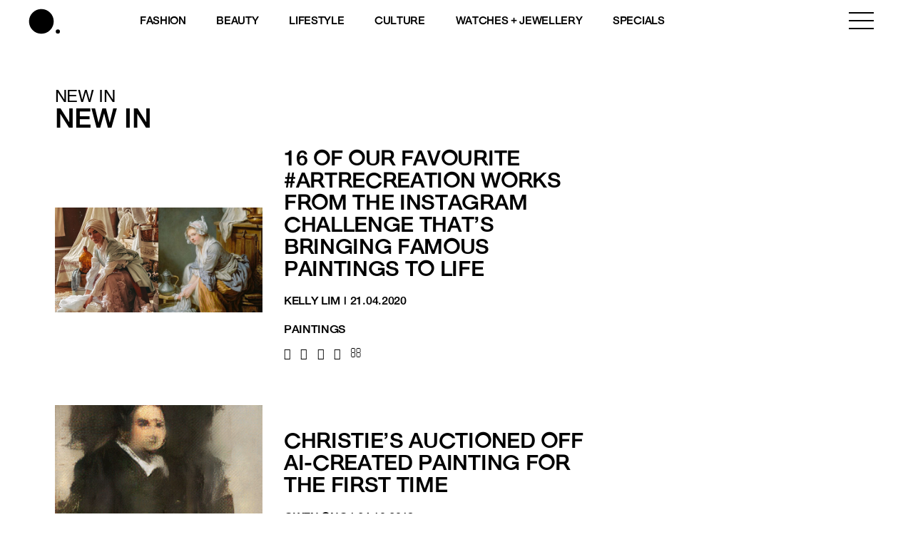

--- FILE ---
content_type: text/html; charset=utf-8
request_url: https://www.google.com/recaptcha/api2/aframe
body_size: 183
content:
<!DOCTYPE HTML><html><head><meta http-equiv="content-type" content="text/html; charset=UTF-8"></head><body><script nonce="ttrKwLcl70JSi3Amu_ZmQw">/** Anti-fraud and anti-abuse applications only. See google.com/recaptcha */ try{var clients={'sodar':'https://pagead2.googlesyndication.com/pagead/sodar?'};window.addEventListener("message",function(a){try{if(a.source===window.parent){var b=JSON.parse(a.data);var c=clients[b['id']];if(c){var d=document.createElement('img');d.src=c+b['params']+'&rc='+(localStorage.getItem("rc::a")?sessionStorage.getItem("rc::b"):"");window.document.body.appendChild(d);sessionStorage.setItem("rc::e",parseInt(sessionStorage.getItem("rc::e")||0)+1);localStorage.setItem("rc::h",'1769335179082');}}}catch(b){}});window.parent.postMessage("_grecaptcha_ready", "*");}catch(b){}</script></body></html>